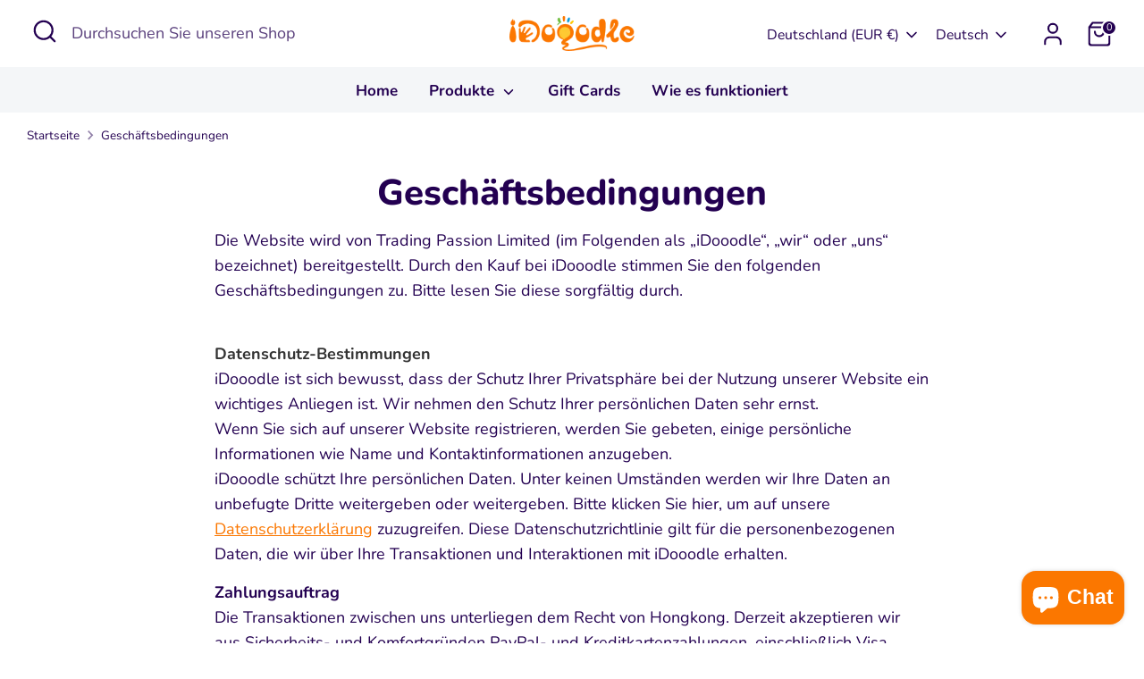

--- FILE ---
content_type: text/css
request_url: https://idooodle.com/cdn/shop/t/62/assets/add_site.css?v=34897184801304823491734510582
body_size: -758
content:
<!--product-->
.product-price__from{
    display: none;
}

<!--cart-->
.slidecarthq .payment-icon-list {
    display: flex;
    align-items: center;
    flex-wrap: wrap;
}